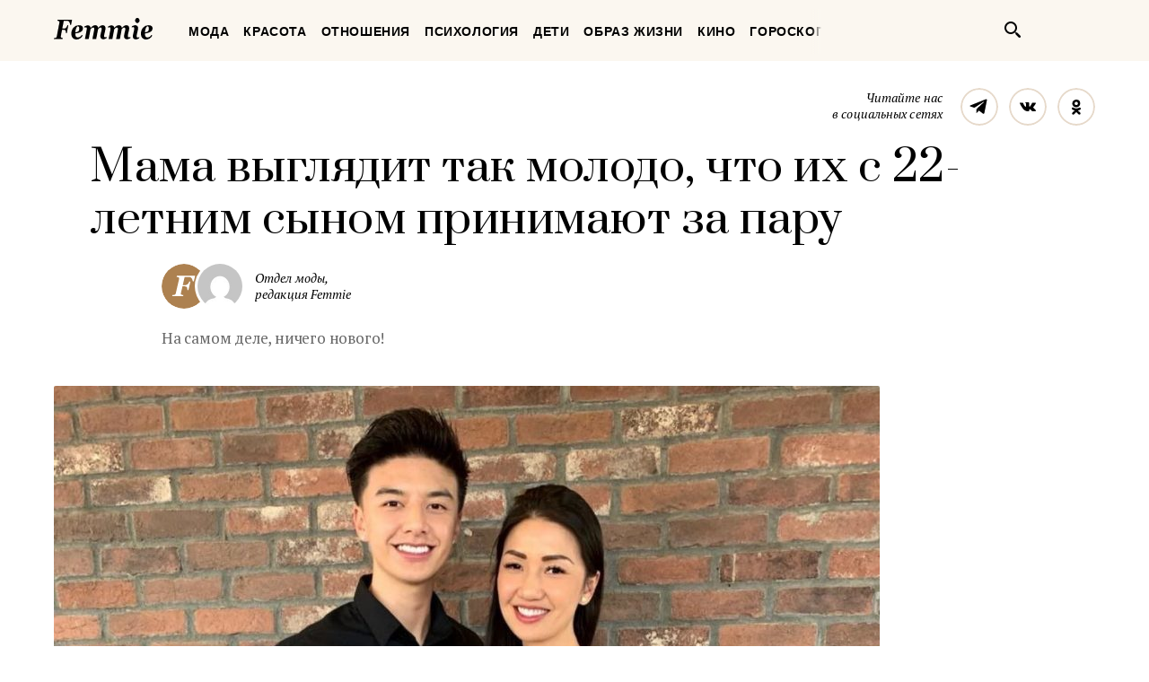

--- FILE ---
content_type: text/html; charset=UTF-8
request_url: https://femmie.ru/mama-vy-glyadit-tak-molodo-chto-ih-s-22-letnim-sy-nom-prinimayut-za-paru-254575/
body_size: 24026
content:
<!DOCTYPE html>
<html lang="ru">
    <head>
        <meta charset="UTF-8">
        <meta http-equiv="x-ua-compatible" content="ie=edge">
        <meta name="viewport" content="width=device-width, initial-scale=1">
        <link href="https://fonts.googleapis.com/css?family=PT+Serif:400,400i,700|Prata&amp;subset=cyrillic" rel="stylesheet" rel="preload">
        <link href="/wp-content/themes/Newspaper/css/style.css" rel="stylesheet" rel="preload">
        <title>Мама выглядит так молодо, что их с 22-летним сыном принимают за пару | Femmie</title>
        <meta property="og:locale" content="ru_RU" />
<meta property="og:type" content="article" />
<meta property="og:title" content="Мама выглядит так молодо, что их&nbsp;с&nbsp;22-летним сыном принимают за&nbsp;пару" />
<meta property="og:description" content="Джонатан Нгуен (США) однажды поделился в ***** фото со своей мамой. Тогда он даже не догадывался, чем обернется его поступок. Никто не поверил, что на снимке с Джонатаном его мама. Это не удивительно, ведь женщина выглядела ровесницей своего сына! Как же ей удалось так ловко обвести вокруг пальца старость? Сестра? Девушка? Мама! Когда 22-летний Джонатан добавил фото с мамой, друзья начали поздравлять его с успехом в личной жизни. О, у тебя появилась девушка? Такая красавица!, Мои поздравления, вы – замечательная пара, Это твоя младшая сестра? — поинтересовались в соцсетях. В ответ Джонатан написал, что на снимке рядом с ним не" />
<meta property="og:url" content="https://femmie.ru/mama-vy-glyadit-tak-molodo-chto-ih-s-22-letnim-sy-nom-prinimayut-za-paru-254575/" />
<meta property="og:site_name" content="Femmie" />
<meta property="article:publisher" content="https://www.facebook.com/femmieru/" />
<meta property="article:section" content="Дети" />
<meta property="article:published_time" content="2019-11-10T08:20:38+00:00" />
<meta property="article:modified_time" content="2019-11-10T02:52:13+00:00" />
<meta property="og:updated_time" content="2019-11-10T02:52:13+00:00" />
<meta property="fb:app_id" content="1588860948093305" />
<meta property="og:image" content="https://femmie.ru/wp-content/uploads/2019/11/bce415ee51139b7a01ae518a37886e53__1440x-1-e1572956660498.jpg" />
<meta property="og:image:width" content="1080" />
<meta property="og:image:height" content="543" />

<!-- All in One SEO Pack 2.7.2 by Michael Torbert of Semper Fi Web Design[467,566] -->
<meta name="description"  content="Джонатан Нгуен (США) однажды поделился в ***** фото со своей мамой. Тогда он даже не догадывался, чем обернется его поступок. Никто не поверил, что на снимке с" />

<meta name="keywords"  content="Дети" />

<link rel="canonical" href="https://femmie.ru/mama-vy-glyadit-tak-molodo-chto-ih-s-22-letnim-sy-nom-prinimayut-za-paru-254575/" />
<!-- /all in one seo pack -->
<link rel='dns-prefetch' href='//s.w.org' />
<link rel="alternate" type="application/rss+xml" title="Femmie &raquo; Лента" href="https://femmie.ru/feed/" />
<link rel="alternate" type="application/rss+xml" title="Femmie &raquo; Лента комментариев" href="https://femmie.ru/comments/feed/" />
<link rel='stylesheet' id='crifs-style-css'  href='https://femmie.ru/wp-content/plugins/cr_infinity_scroll/public/style.css?ver=0.2.0' type='text/css' media='all' />
<link rel='stylesheet' id='essb_theme_standard-css'  href='https://femmie.ru/wp-content/plugins/easy-social-share-buttons5/lib/modules/top-posts-widget/css/essb-theme-standard.min.css?ver=4.8.18' type='text/css' media='all' />
<link rel='stylesheet' id='essb-font-css'  href='https://femmie.ru/wp-content/plugins/easy-social-share-buttons5/lib/modules/top-posts-widget/css/essb-posts-font.css?ver=4.8.18' type='text/css' media='all' />
<link rel='stylesheet' id='easy-social-share-buttons-css'  href='https://femmie.ru/wp-content/plugins/easy-social-share-buttons5/assets/css/easy-social-share-buttons.min.css?ver=5.2.2' type='text/css' media='all' />
<script type='text/javascript' src='https://femmie.ru/wp-includes/js/jquery/jquery.js?ver=1.12.4'></script>
<script type='text/javascript' src='https://femmie.ru/wp-includes/js/jquery/jquery-migrate.min.js?ver=1.4.1'></script>
<script type='text/javascript'>
/* <![CDATA[ */
var ai_front = {"insertion_before":"BEFORE","insertion_after":"AFTER","insertion_prepend":"PREPEND CONTENT","insertion_append":"APPEND CONTENT","insertion_replace_content":"REPLACE CONTENT","insertion_replace_element":"REPLACE ELEMENT","cancel":"Cancel","use":"Use","add":"Add","parent":"Parent","cancel_element_selection":"Cancel element selection","select_parent_element":"Select parent element","css_selector":"CSS selector","use_current_selector":"Use current selector","element":"ELEMENT","path":"PATH","selector":"SELECTOR","visible":"VISIBLE","hidden":"HIDDEN"};
/* ]]> */
</script>
<script type='text/javascript' src='https://femmie.ru/wp-content/plugins/ad-inserter/includes/js/ai-jquery.js?ver=4.8.18+2.4.11'></script>
<script type='text/javascript'>
function ai_insert(insertion,selector,insertion_code){if(selector.indexOf(":eq")!=-1)var elements=jQuery(selector);else var elements=document.querySelectorAll(selector);Array.prototype.forEach.call(elements,function(element,index){var ai_debug=typeof ai_debugging!=="undefined";if(element.hasAttribute("id"))selector_string="#"+element.getAttribute("id");else if(element.hasAttribute("class"))selector_string="."+element.getAttribute("class").replace(new RegExp(" ","g"),".");else selector_string="";var template=
document.createElement("div");template.innerHTML=insertion_code;var ai_selector_counter=template.getElementsByClassName("ai-selector-counter")[0];if(ai_selector_counter!=null)ai_selector_counter.innerText=index+1;var ai_debug_name_ai_main=template.getElementsByClassName("ai-debug-name ai-main")[0];if(ai_debug_name_ai_main!=null){var insertion_name="";if(insertion=="before")insertion_name=ai_front.insertion_before;else if(insertion=="after")insertion_name=ai_front.insertion_after;else if(insertion==
"prepend")insertion_name=ai_front.insertion_prepend;else if(insertion=="append")insertion_name=ai_front.insertion_append;else if(insertion=="replace-content")insertion_name=ai_front.insertion_replace_content;else if(insertion=="replace-element")insertion_name=ai_front.insertion_replace_element;ai_debug_name_ai_main.innerText=insertion_name+" "+selector+" ("+element.tagName.toLowerCase()+selector_string+")"}var range=document.createRange();var fragment=range.createContextualFragment(template.innerHTML);
if(insertion=="before")element.parentNode.insertBefore(fragment,element);else if(insertion=="after")element.parentNode.insertBefore(fragment,element.nextSibling);else if(insertion=="prepend")element.insertBefore(fragment,element.firstChild);else if(insertion=="append")element.insertBefore(fragment,null);else if(insertion=="replace-content")element.innerHTML=template.innerHTML;else if(insertion=="replace-element"){element.parentNode.insertBefore(fragment,element);element.parentNode.removeChild(element)}if(ai_debug)console.log("AI INSERT",
insertion,selector,"("+element.tagName.toLowerCase()+selector_string+")")})}
function ai_insert_viewport(element){function hasClass(element,cls){if(element==null)return false;if(element.classList)return element.classList.contains(cls);else return(" "+element.className+" ").indexOf(" "+cls+" ")>-1}function addClass(element,cls){if(element==null)return;if(element.classList)element.classList.add(cls);else element.className+=" "+cls}function removeClass(element,cls){if(element==null)return;if(element.classList)element.classList.remove(cls);else element.className=element.className.replace(new RegExp("(^|\\b)"+
cls.split(" ").join("|")+"(\\b|$)","gi")," ")}var ai_debug=typeof ai_debugging!=="undefined";if(ai_debug)console.log("AI VIEWPORT INSERTION class:",element.getAttribute("class"));var visible=!!(element.offsetWidth||element.offsetHeight||element.getClientRects().length);var block=element.getAttribute("data-block");if(visible){var insertion_code=element.getAttribute("data-code");var insertion_type=element.getAttribute("data-insertion");var selector=element.getAttribute("data-selector");if(insertion_code!=
null)if(insertion_type!=null&&selector!=null){var selector_exists=document.querySelectorAll(selector).length;if(ai_debug)console.log("AI VIEWPORT VISIBLE: block",block,insertion_type,selector,selector_exists?"":"NOT FOUND");if(selector_exists){ai_insert(insertion_type,selector,b64d(insertion_code));removeClass(element,"ai-viewports")}}else{if(ai_debug)console.log("AI VIEWPORT VISIBLE: block",block);var range=document.createRange();var fragment=range.createContextualFragment(b64d(insertion_code));
element.parentNode.insertBefore(fragment,element.nextSibling);removeClass(element,"ai-viewports")}}else{if(ai_debug)console.log("AI VIEWPORT NOT VISIBLE: block",block);var debug_bar=element.previousElementSibling;if(hasClass(debug_bar,"ai-debug-bar")&&hasClass(debug_bar,"ai-debug-script")){removeClass(debug_bar,"ai-debug-script");addClass(debug_bar,"ai-debug-viewport-invisible")}removeClass(element,"ai-viewports")}}
function b64e(str){return btoa(encodeURIComponent(str).replace(/%([0-9A-F]{2})/g,function toSolidBytes(match,p1){return String.fromCharCode("0x"+p1)}))}function b64d(str){return decodeURIComponent(atob(str).split("").map(function(c){return"%"+("00"+c.charCodeAt(0).toString(16)).slice(-2)}).join(""))};
</script>
<link rel='https://api.w.org/' href='https://femmie.ru/wp-json/' />
<link rel="EditURI" type="application/rsd+xml" title="RSD" href="https://femmie.ru/xmlrpc.php?rsd" />
<link rel="wlwmanifest" type="application/wlwmanifest+xml" href="https://femmie.ru/wp-includes/wlwmanifest.xml" /> 
<link rel='prev' title='9 тонкостей поцелуев итальянок, которые обезоруживают мужчину' href='https://femmie.ru/9-tonkostej-potseluev-ital-yanok-kotory-e-obezoruzhivayut-muzhchinu-254651/' />
<link rel='next' title='7 вещей, которые не&nbsp;должна позволять полная женщина делать мужчине при ней' href='https://femmie.ru/7-veshhej-kotory-e-ne-dolzhna-pozvolyat-polnaya-zhenshhina-delat-muzhchine-pri-nej-254543/' />
<meta name="generator" content="WordPress 4.8.18" />
<link rel='shortlink' href='https://femmie.ru/?p=254575' />
<link rel="alternate" type="application/json+oembed" href="https://femmie.ru/wp-json/oembed/1.0/embed?url=https%3A%2F%2Ffemmie.ru%2Fmama-vy-glyadit-tak-molodo-chto-ih-s-22-letnim-sy-nom-prinimayut-za-paru-254575%2F" />
<link rel="alternate" type="text/xml+oembed" href="https://femmie.ru/wp-json/oembed/1.0/embed?url=https%3A%2F%2Ffemmie.ru%2Fmama-vy-glyadit-tak-molodo-chto-ih-s-22-letnim-sy-nom-prinimayut-za-paru-254575%2F&#038;format=xml" />
	<script type="application/ld+json"   >
	{ 
		"@context":"http:\/\/schema.org\/",
		"@graph":[
			{
				"@type":"BlogPosting",
				"@id":"https:\/\/femmie.ru\/mama-vy-glyadit-tak-molodo-chto-ih-s-22-letnim-sy-nom-prinimayut-za-paru-254575\/#BlogPosting",
				"mainEntityOfPage":"https:\/\/femmie.ru\/mama-vy-glyadit-tak-molodo-chto-ih-s-22-letnim-sy-nom-prinimayut-za-paru-254575\/",
				"headline":"\u041c\u0430\u043c\u0430 \u0432\u044b\u0433\u043b\u044f\u0434\u0438\u0442 \u0442\u0430\u043a \u043c\u043e\u043b\u043e\u0434\u043e, \u0447\u0442\u043e \u0438\u0445 \u0441 22-\u043b\u0435\u0442\u043d\u0438\u043c \u0441\u044b\u043d\u043e\u043c \u043f\u0440\u0438\u043d\u0438\u043c\u0430\u044e\u0442 \u0437\u0430 \u043f\u0430\u0440\u0443",
				"name":"\u041c\u0430\u043c\u0430 \u0432\u044b\u0433\u043b\u044f\u0434\u0438\u0442 \u0442\u0430\u043a \u043c\u043e\u043b\u043e\u0434\u043e, \u0447\u0442\u043e \u0438\u0445 \u0441 22-\u043b\u0435\u0442\u043d\u0438\u043c \u0441\u044b\u043d\u043e\u043c \u043f\u0440\u0438\u043d\u0438\u043c\u0430\u044e\u0442 \u0437\u0430 \u043f\u0430\u0440\u0443",
				"description":"\u041d\u0430 \u0441\u0430\u043c\u043e\u043c \u0434\u0435\u043b\u0435, \u043d\u0438\u0447\u0435\u0433\u043e \u043d\u043e\u0432\u043e\u0433\u043e!",
				"datePublished":"2019-11-10 08:20:38",
				"dateModified":"2019-11-10 02:52:13",
				"url":"https:\/\/femmie.ru\/mama-vy-glyadit-tak-molodo-chto-ih-s-22-letnim-sy-nom-prinimayut-za-paru-254575\/",
                                "articleBody": "Джонатан Нгуен (США) однажды поделился в ***** фото со своей мамой. Тогда он даже не догадывался, чем обернется его поступок. Никто не поверил, что на снимке с Джонатаном его мама. Это не удивительно, ведь женщина выглядела ровесницей своего сына! Как же ей удалось так ловко обвести вокруг пальца старость?Сестра? Девушка? Мама!Когда 22-летний Джонатан добавил фото с мамой, друзья начали поздравлять его с успехом в личной жизни.На самом деле, чтобы сохранить молодость и красоту, не нужно быть волшебницей. Достаточно вести здоровый образ жизни и, конечно же, иметь хорошие гены!",
								"image":{ 
					"@type":"ImageObject",
					"@id":"https:\/\/femmie.ru\/wp-content\/uploads\/2019\/11\/bce415ee51139b7a01ae518a37886e53__1440x-1-e1572956660498.jpg",
					"url":"https:\/\/femmie.ru\/wp-content\/uploads\/2019\/11\/bce415ee51139b7a01ae518a37886e53__1440x-1-e1572956660498.jpg",
					"height":543,
					"width":1080				},
				"author":{ 
					"@type":"Person",
					"@id":"https:\/\/femmie.ru\/author\/a_berezovikov\/#person",
					"name":"\u041e\u0442\u0434\u0435\u043b \u043c\u043e\u0434\u044b",
					"url":"https:\/\/femmie.ru\/author\/a_berezovikov\/",
					"image":{ 
						"@type":"ImageObject",
						"@id":"https:\/\/secure.gravatar.com\/avatar\/9527fb5f5ff26464d6466ee92ae3a40e?s=96&d=mm&r=g",
						"url":"https:\/\/secure.gravatar.com\/avatar\/9527fb5f5ff26464d6466ee92ae3a40e?s=96&d=mm&r=g",
						"height":96,
						"width":96
					}
				},
				"publisher":{ 
					"@type":"Organization",
					"@id":"https:\/\/femmie.ru\/\/#organization",
					"name":"Femmie",
					"logo":{ 
						"@type":"ImageObject",
						"url":"https:\/\/femmie.ru\/wp-content\/uploads\/2018\/01\/femmie-logo-retina.png",
						"width":600,
						"height":60
					}
				}
			},
			{ 
				"@type":"BreadcrumbList",
				"itemListElement":[ 
					{ 
						"@type":"ListItem",
						"position":1,
						"item":{ 
							"@id":"https:\/\/femmie.ru\/\"deti\"\/#breadcrumbitem",
							"name":"\u0414\u0435\u0442\u0438"						}
					}
									]
			}
		]
	}
	</script>
<meta property="fb:app_id" content="1588860948093305"/><style></style><script>
/* <![CDATA[ */
var ajax_tptn_tracker = {"ajax_url":"https://femmie.ru/","top_ten_id":"254575","top_ten_blog_id":"1","activate_counter":"11","tptn_rnd":"942052165"};
/* ]]> */
</script>
<!--[if lt IE 9]><script src="https://html5shim.googlecode.com/svn/trunk/html5.js"></script><![endif]-->
    		<style type="text/css">.recentcomments a{display:inline !important;padding:0 !important;margin:0 !important;}</style>
		<style type="text/css">.essb_displayed_sidebar_right, .essb_displayed_sidebar { display: none; -webkit-transition: all 0.5s; -moz-transition: all 0.5s;-ms-transition: all 0.5s;-o-transition: all 0.5s;transition: all 0.5s;}@media screen and (max-width: 750px) { .essb-mobile-sharebar, .essb-mobile-sharepoint, .essb-mobile-sharebottom, .essb-mobile-sharebottom .essb_links, .essb-mobile-sharebar-window .essb_links, .essb-mobile-sharepoint .essb_links { display: block; } }@media screen and (max-width: 750px) { .essb-mobile-sharebar .essb_native_buttons, .essb-mobile-sharepoint .essb_native_buttons, .essb-mobile-sharebottom .essb_native_buttons, .essb-mobile-sharebottom .essb_native_item, .essb-mobile-sharebar-window .essb_native_item, .essb-mobile-sharepoint .essb_native_item { display: none; } }@media screen and (min-width: 750px) { .essb-mobile-sharebar, .essb-mobile-sharepoint, .essb-mobile-sharebottom { display: none; } }</style>
<script type="text/javascript">var essb_settings = {"ajax_url":"https:\/\/femmie.ru\/wp-admin\/admin-ajax.php","essb3_nonce":"355edeefb4","essb3_plugin_url":"https:\/\/femmie.ru\/wp-content\/plugins\/easy-social-share-buttons5","essb3_stats":true,"essb3_ga":true,"essb3_ga_mode":"extended","blog_url":"https:\/\/femmie.ru\/","essb3_postfloat_stay":false,"post_id":254575,"sidebar_appear_pos":"10","sidebar_appear_unit":""};var essb_buttons_exist = !!document.getElementsByClassName("essb_links"); if(essb_buttons_exist == true) { document.addEventListener("DOMContentLoaded", function(event) { var ESSB_CACHE_URL = "https://femmie.ru/mama-vy-glyadit-tak-molodo-chto-ih-s-22-letnim-sy-nom-prinimayut-za-paru-254575/"; if(ESSB_CACHE_URL.indexOf("?") > -1) { ESSB_CACHE_URL += "&essb_counter_cache=rebuild"; } else { ESSB_CACHE_URL += "?essb_counter_cache=rebuild"; }; var xhr = new XMLHttpRequest(); /*xhr.open("GET",ESSB_CACHE_URL,true); xhr.send();*/ });}var essbis_settings = {"modules":{"settings":{"moduleHoverActive":1,"activeModules":["settings","buttons","hover"]},"buttons":{"pinterestImageDescription":["titleAttribute","altAttribute","postTitle","mediaLibraryDescription"],"networks":"pinterest"},"hover":{"imageSelector":".essbis-hover-container img","minImageHeight":100,"minImageWidth":100,"hoverPanelPosition":"top-left","theme":"flat-small","orientation":"horizontal","showOnHome":"1","showOnSingle":"1","showOnPage":"1","showOnBlog":"1","showOnLightbox":"1","alwaysVisible":false,"mobileOnClick":false,"networks":"pinterest"}},"twitteruser":"","fbapp":"","dontshow":"","buttonSets":[],"themes":[]};</script>
<!-- Dynamic Widgets by QURL - http://www.qurl.nl //-->
      <meta name="onesignal" content="wordpress-plugin"/>
          <link rel="manifest"
            href="https://femmie.ru/wp-content/plugins/onesignal-free-web-push-notifications/sdk_files/manifest.json.php?gcm_sender_id="/>
          <script src="https://cdn.onesignal.com/sdks/OneSignalSDK.js" async></script>    <script>

      window.OneSignal = window.OneSignal || [];

      OneSignal.push( function() {
        OneSignal.SERVICE_WORKER_UPDATER_PATH = "OneSignalSDKUpdaterWorker.js.php";
        OneSignal.SERVICE_WORKER_PATH = "OneSignalSDKWorker.js.php";
        OneSignal.SERVICE_WORKER_PARAM = { scope: '/' };

        OneSignal.setDefaultNotificationUrl("https://femmie.ru");
        var oneSignal_options = {};
        window._oneSignalInitOptions = oneSignal_options;

        oneSignal_options['wordpress'] = true;
oneSignal_options['appId'] = 'a325f815-def0-45fa-b63a-776b8e0b1a29';
oneSignal_options['autoRegister'] = true;
oneSignal_options['welcomeNotification'] = { };
oneSignal_options['welcomeNotification']['disable'] = true;
oneSignal_options['path'] = "https://femmie.ru/wp-content/plugins/onesignal-free-web-push-notifications/sdk_files/";
oneSignal_options['persistNotification'] = true;
oneSignal_options['promptOptions'] = { };
oneSignal_options['promptOptions']['actionMessage'] = 'Искусство быть женщиной в наших уведомлениях';
oneSignal_options['promptOptions']['exampleNotificationTitleDesktop'] = 'Это пример уведомления';
oneSignal_options['promptOptions']['exampleNotificationMessageDesktop'] = 'Уведомления появятся на вашем экране';
oneSignal_options['promptOptions']['exampleNotificationTitleMobile'] = 'Пример уведомления';
oneSignal_options['promptOptions']['exampleNotificationCaption'] = '(вы сможете отписаться в любое время)';
oneSignal_options['promptOptions']['acceptButtonText'] = 'РАЗРЕШИТЬ';
oneSignal_options['promptOptions']['cancelButtonText'] = 'Нет, спасибо';
oneSignal_options['promptOptions']['siteName'] = 'Femmie.ru';
oneSignal_options['promptOptions']['autoAcceptTitle'] = 'Нажмите &quot;Разрешить&quot;';
oneSignal_options['notifyButton'] = { };
oneSignal_options['notifyButton']['enable'] = true;
oneSignal_options['notifyButton']['position'] = 'bottom-left';
oneSignal_options['notifyButton']['theme'] = 'default';
oneSignal_options['notifyButton']['size'] = 'medium';
oneSignal_options['notifyButton']['prenotify'] = true;
oneSignal_options['notifyButton']['displayPredicate'] = function() {
              return OneSignal.isPushNotificationsEnabled()
                      .then(function(isPushEnabled) {
                          return !isPushEnabled;
                      });
            };
oneSignal_options['notifyButton']['showCredit'] = false;
oneSignal_options['notifyButton']['text'] = {};
oneSignal_options['notifyButton']['text']['message.prenotify'] = 'Нажмите, чтобы подписаться';
oneSignal_options['notifyButton']['text']['tip.state.unsubscribed'] = 'Подписаться на уведомления';
oneSignal_options['notifyButton']['text']['tip.state.subscribed'] = 'Вы уже подписаны';
oneSignal_options['notifyButton']['text']['tip.state.blocked'] = 'Вы отписались';
oneSignal_options['notifyButton']['text']['message.action.subscribed'] = 'Спасибо, что вы с нами';
oneSignal_options['notifyButton']['text']['message.action.resubscribed'] = 'Вы подписаны на уведомления';
oneSignal_options['notifyButton']['text']['message.action.unsubscribed'] = 'Вы не будете получать уведомления';
oneSignal_options['notifyButton']['text']['dialog.main.title'] = 'Настроить уведомления';
oneSignal_options['notifyButton']['text']['dialog.main.button.subscribe'] = 'ПОДПИСАТЬСЯ';
oneSignal_options['notifyButton']['text']['dialog.main.button.unsubscribe'] = 'Отписаться';
oneSignal_options['notifyButton']['text']['dialog.blocked.title'] = 'Разблокировать уведомления';
oneSignal_options['notifyButton']['text']['dialog.blocked.message'] = 'Следуйте инструкциям';
              oneSignal_options['autoRegister'] = false;
              OneSignal.showHttpPrompt();
              OneSignal.init(window._oneSignalInitOptions);
                    });

      function documentInitOneSignal() {
        var oneSignal_elements = document.getElementsByClassName("OneSignal-prompt");

        var oneSignalLinkClickHandler = function(event) { OneSignal.push(['registerForPushNotifications']); event.preventDefault(); };        for(var i = 0; i < oneSignal_elements.length; i++)
          oneSignal_elements[i].addEventListener('click', oneSignalLinkClickHandler, false);
      }

      if (document.readyState === 'complete') {
           documentInitOneSignal();
      }
      else {
           window.addEventListener("load", function(event){
               documentInitOneSignal();
          });
      }
    </script>


<!-- JS generated by theme -->

<script>
    
</script>

<meta name="p:domain_verify" content="5391086d3ce20be01dc4adfc969c991c"/>

<meta name="pmail-verification" content="82bd16deea711f226d7381c27311763d">

<meta name=“verify-admitad” content=“a80ade74c4" />

<script async type="text/javascript" src="//s.luxupcdnc.com/t/pb211146.js"></script>
<script async type="text/javascript" src="//s.luxupcdnc.com/t/common_402.js"></script>

<!-- Yandex.Metrika counter -->
<script type="text/javascript" >
   (function(m,e,t,r,i,k,a){m[i]=m[i]||function(){(m[i].a=m[i].a||[]).push(arguments)};
   m[i].l=1*new Date();k=e.createElement(t),a=e.getElementsByTagName(t)[0],k.async=1,k.src=r,a.parentNode.insertBefore(k,a)})
   (window, document, "script", "https://mc.yandex.ru/metrika/tag.js", "ym");

   ym(37208760, "init", {
        clickmap:true,
        trackLinks:true,
        accurateTrackBounce:true,
        webvisor:false
   });
</script>
<noscript><div><img src="https://mc.yandex.ru/watch/37208760" style="position:absolute; left:-9999px;" alt="" /></div></noscript>
<!-- /Yandex.Metrika counter -->

<meta name="yandex-verification" content="8aa76a13c42513da" />

<!-- Rating@Mail.ru counter -->
<script type="text/javascript">
var _tmr = window._tmr || (window._tmr = []);
_tmr.push({id: "3119939", type: "pageView", start: (new Date()).getTime()});
(function (d, w, id) {
  if (d.getElementById(id)) return;
  var ts = d.createElement("script"); ts.type = "text/javascript"; ts.async = true; ts.id = id;
  ts.src = "https://top-fwz1.mail.ru/js/code.js";
  var f = function () {var s = d.getElementsByTagName("script")[0]; s.parentNode.insertBefore(ts, s);};
  if (w.opera == "[object Opera]") { d.addEventListener("DOMContentLoaded", f, false); } else { f(); }
})(document, window, "topmailru-code");
</script><noscript><div>
<img src="https://top-fwz1.mail.ru/counter?id=3119939;js=na" style="border:0;position:absolute;left:-9999px;" alt="Top.Mail.Ru" />
</div></noscript>
<!-- //Rating@Mail.ru counter --><link rel="icon" href="https://femmie.ru/wp-content/uploads/2016/05/cropped-femmie-ico-32x32.jpg" sizes="32x32" />
<link rel="icon" href="https://femmie.ru/wp-content/uploads/2016/05/cropped-femmie-ico-192x192.jpg" sizes="192x192" />
<link rel="apple-touch-icon-precomposed" href="https://femmie.ru/wp-content/uploads/2016/05/cropped-femmie-ico-180x180.jpg" />
<meta name="msapplication-TileImage" content="https://femmie.ru/wp-content/uploads/2016/05/cropped-femmie-ico-270x270.jpg" />
<style type='text/css'>
.ai-viewport-3                { display: none !important;}
.ai-viewport-2                { display: none !important;}
.ai-viewport-1                { display: inherit !important;}
.ai-viewport-0                { display: none !important;}
@media (min-width: 768px) and (max-width: 979px) {
.ai-viewport-1                { display: none !important;}
.ai-viewport-2                { display: inherit !important;}
}
@media (max-width: 767px) {
.ai-viewport-1                { display: none !important;}
.ai-viewport-3                { display: inherit !important;}
}
</style>
<link rel="preload" as="script" href="https://static.nativerent.ru/js/codes/nativerent.v2.js" crossorigin>
<script src="https://static.nativerent.ru/js/codes/nativerent.v2.js" async crossorigin></script>
<script>(function(){(window.NRentCounter = window.NRentCounter || []).push({id:"5da9b9e49a889"})}())</script>

<meta name="p:domain_verify" content="fe7723f642daceb77c406b5e0cf098cf"/>
<meta name="google-site-verification" content="gcRM5sUlKerp3mS3jOeWXkvdMyMEkorqb5ixaNOH4t8" />

<script type="text/javascript">
var distribution = {
  A: 100,
  B: 0
};

var coinflip = function(distribution) {
	var number = Math.round(Math.random()*100);
  if (number <= distribution["A"])
  	return 'A';
  else
  	return 'B'
};

window.BUCKET = coinflip(distribution);
</script>

<script src="https://yandex.ru/ads/system/header-bidding.js" async></script>
<script>
    window.Ya || (window.Ya = {});
    window.yaContextCb = window.yaContextCb || [];
    window.Ya.adfoxCode || (window.Ya.adfoxCode = {});
    window.Ya.adfoxCode.hbCallbacks || (window.Ya.adfoxCode.hbCallbacks = []);
</script>
<script src="https://yandex.ru/ads/system/context.js" async></script>

<script>
    function renderAdFoxAd(adFoxConfig, adUnit) {
        window.Ya.adfoxCode.hbCallbacks.push(function () {
            window.Ya.headerBidding.pushAdUnits([adUnit]);
            window.yaContextCb.push(function () {
                window.Ya.adfoxCode.create(adFoxConfig);
            });
        });
    }

    function destroyAdFoxAd(adBlockId) {
        window.yaContextCb.push(() => {
            Ya.adfoxCode.destroy(adBlockId);
        });
    }

    function buildAdBlock(containerDivId, adBlockId) {
        let container = document.getElementById(containerDivId);

        let adBlock = document.createElement('div');
        adBlock.setAttribute('id', adBlockId);

        return container.insertAdjacentElement('afterbegin', adBlock);
    }
</script>

<script async src="https://cdn.skcrtxr.com/roxot-wrapper/js/roxot-manager.js?pid=f26ebaea-36dd-42a2-bcf2-8b4ef402be74"></script>
        <script async id="__clickio__safecontent__" data-sid="211146" type="text/javascript" src="//s.clickiocdn.com/t/safecontent.js"></script>
        <script async id="__clickio__safecontent__" data-sid="211146" type="text/javascript" src="//s.clickiocdn.com/t/safecontent.js"></script>
        <script async src="https://yastatic.net/pcode/adfox/header-bidding.js"></script>
        <script>
    	var adfoxBiddersMap = {
    	  "myTarget": "1171987",
          "betweenDigital": "1183726",
          "buzzoola": "1192937"
    	};
        var adUnits = [
            {
                "code": "adfox_157260412858631327",
                "bids": [
                        {
                            "bidder": "myTarget",
                            "params": {
                                    "placementId": "629553"
                            }
                        }
                    ]
            },
            {
                "codeType": "inpage",
                "code": "adfox_157523813302127722",
                "bids": [
                    {
                        "bidder": "betweenDigital",
                        "params": {
                            "placementId": "3462623"
                        }
                    },
                    {
                        "bidder": "buzzoola",
                        "params": {
                            "placementId": "745728"
                        }
                    }
                ]
            },
            {
            "code": "adfox_157797722574113439",
            "bids": [
                {
                    "bidder": "myTarget",
                    "params": {
                        "placementId": "677358"
                    }
                },
                {
                    "bidder": "betweenDigital",
                    "params": {
                        "placementId": "3686890"
                    }
                }
            ],
            "sizes": [
                [
                    300,
                    600
                ]
            ]
            }
        ];
        var userTimeout = 1000;
        window.YaHeaderBiddingSettings = {
            biddersMap: adfoxBiddersMap,
                adUnits: adUnits,
            timeout: userTimeout
        };
        </script>

        <script src="https://yastatic.net/pcode/adfox/loader.js" crossorigin="anonymous"></script>
        <style>

@font-face{font-family:"Font Awesome 5 Brands";font-style:normal;font-weight:normal; font-display: swap; src:url(/wp-content/plugins/posts-like-dislike/css/fontawesome/webfonts/fa-brands-400.eot);src:url(/wp-content/plugins/posts-like-dislike/css/fontawesome/webfonts/fa-brands-400.eot?#iefix) format("embedded-opentype"),url(/wp-content/plugins/posts-like-dislike/css/fontawesome/webfonts/fa-brands-400.woff2) format("woff2"),url(/wp-content/plugins/posts-like-dislike/css/fontawesome/webfonts/fa-brands-400.woff) format("woff"),url(/wp-content/plugins/posts-like-dislike/css/fontawesome/webfonts/fa-brands-400.ttf) format("truetype"),url(/wp-content/plugins/posts-like-dislike/css/fontawesome/webfonts/fa-brands-400.svg#fontawesome) format("svg")}.fab{font-family:"Font Awesome 5 Brands"}@font-face{font-family:"Font Awesome 5 Free";font-style:normal;font-weight:400;src:url(/wp-content/plugins/posts-like-dislike/css/fontawesome/webfonts/fa-regular-400.eot);src:url(/wp-content/plugins/posts-like-dislike/css/fontawesome/webfonts/fa-regular-400.eot?#iefix) format("embedded-opentype"),url(/wp-content/plugins/posts-like-dislike/css/fontawesome/webfonts/webfonts/fa-regular-400.woff2) format("woff2"),url(/wp-content/plugins/posts-like-dislike/css/fontawesome/webfonts/fa-regular-400.woff) format("woff"),url(/wp-content/plugins/posts-like-dislike/css/fontawesome/webfonts/fa-regular-400.ttf) format("truetype"),url(/wp-content/plugins/posts-like-dislike/css/fontawesome/webfonts/fa-regular-400.svg#fontawesome) format("svg")}.far{font-weight:400}@font-face{font-family:"Font Awesome 5 Free";font-style:normal;font-weight:900;src:url(/wp-content/plugins/posts-like-dislike/css/fontawesome/webfonts/fa-solid-900.eot);src:url(/wp-content/plugins/posts-like-dislike/css/fontawesome/webfonts/fa-solid-900.eot?#iefix) format("embedded-opentype"),url(/wp-content/plugins/posts-like-dislike/css/fontawesome/webfonts/fa-solid-900.woff2) format("woff2"),url(/wp-content/plugins/posts-like-dislike/css/fontawesome/webfonts/fa-solid-900.woff) format("woff"),url(/wp-content/plugins/posts-like-dislike/css/fontawesome/webfonts/fa-solid-900.ttf) format("truetype"),url(/wp-content/plugins/posts-like-dislike/css/fontawesome/webfonts/fa-solid-900.svg#fontawesome) format("svg")}

          .fa,.fab,.fal,.far,.fas {
    -moz-osx-font-smoothing: grayscale;
    -webkit-font-smoothing: antialiased;
    display: inline-block;
    font-style: normal;
    font-variant: normal;
    text-rendering: auto;
    line-height: 1
}

.fa, .fas {
    font-weight: 900;
}

.fa, .far, .fas {
    font-family: "Font Awesome 5 Free";
}

.fa-thumbs-up:before {
    content: "\f164";
}

.fa-thumbs-down:before {
    content: "\f165";
}

.pld-like-dislike-wrap {
    display: inline-block;
    margin-bottom:20px;
}
.pld-common-wrap {
    display: inline-block;
    min-width: 50px;
}
.pld-common-wrap > a.pld-like-dislike-trigger {
    text-decoration: none;
    box-shadow: 0 0 0 !important;
    border-bottom: 0;
}
.pld-count-wrap {
    margin-left: 5px;
}
.pld-share-wrap {
    display: inline-block;
    margin-left: 50px;
}
.pld-share-wrap a {
    box-shadow: 0 0 0 !important;
    margin: 0 10px;
    border:1px solid #fff;
}
a.pld-facebook {
    background: #3b5998 !important;
    color: #fff !important;
    display: inline-block;
    text-align: center;
    padding: 5px 10px;
}
a.pld-twitter {
    background: #55acee !important;
    color: #fff !important;
    display: inline-block;
    text-align: center;
    padding: 5px 7px;
}
a.pld-facebook:hover {
    background: #fff !important;
    color: #3b5998 !important;
    border: 1px solid;
}
a.pld-twitter:hover {
    background: #fff !important;
    color: #55acee !important;
    border: 1px solid;
}
.pld-like-dislike-wrap br{display:none;}
.pld-like-dislike-wrap p{display:none;}
.pld-like-dislike-wrap.pld-template-3 {
    margin-bottom: 20px;
}
.pld-like-dislike-wrap .pld-common-wrap {
    margin-right: 10px;
}
.pld-like-dislike-wrap.pld-custom img {
    max-width: 30px;
    display: inline-block;
    vertical-align: top;
}
</style>
<style>.embed-container { position: relative; padding-bottom: 56.25%; height: 0; overflow: hidden; max-width: 100%; } .embed-container iframe, .embed-container object, .embed-container embed { position: absolute; top: 0; left: 0; width: 100%; height: 100%; }</style>
    </head>

<body>

    <div id="fb-root"></div>
    <script>(function(d, s, id) {
    var js, fjs = d.getElementsByTagName(s)[0];
    if (d.getElementById(id)) return;
    js = d.createElement(s); js.id = id;
    js.src = "//connect.facebook.net/ru_RU/sdk.js#xfbml=1&version=v3.0&appId=1588860948093305";
    //fjs.parentNode.insertBefore(js, fjs);
    }(document, 'script', 'facebook-jssdk'));</script>
    <input id="menu-state" class="visuallyhidden" type="checkbox" style="display: none;">
    <div class="page">
        <div class="page__head">
            <!-- шапка -->
            <div class="header">
                <div class="header__wrap container">
                    <div class="header__emblem">
                        <a class="logo" href="/">
                            Femmie
                        </a>
                    </div>
                    <div class="header__begin">
                        <!-- <a class="button button--neutral" href="#">Написать</a> -->
                    </div>
                    <div class="header__search">
                        <a class="search-button" href="#">
                            Поиск
                        </a>
                    </div>
                    <div class="header__user">
                        <!-- или:
                            <a class="button button--text-alike" href="#">Войти</a>
                        <!-- или: -->
                        <!-- <a class="avatar avatar--interactive" href="#">
                            <img class="avatar__image"
                                    srcset="../temp/avatar-a-44x44@2x.jpg 2x"
                                    src="../temp/avatar-a-44x44.jpg"
                                    width="44"
                                    height="44"
                                    alt=""
                            >
                        </a> -->
                        <!--/или -->
                    </div>
                    <label class="header__burger" for="menu-state">
                        Показать меню
                    </label>
                </div>
            </div>
            <!-- шапка -->
        </div>
    <div class="page__navigation">
        <nav class="nav">
        <div class="nav__wrap container">
            <div class="nav__menu">
            <a class="nav__item " href="https://femmie.ru/category/moda/">Мода</a></li>
<a class="nav__item " href="https://femmie.ru/category/krasota/">Красота</a></li>
<a class="nav__item " href="https://femmie.ru/category/otnosheniya/">Отношения</a></li>
<a class="nav__item " href="https://femmie.ru/category/psihologiya/">Психология</a></li>
<a class="nav__item " href="https://femmie.ru/category/deti/">Дети</a></li>
<a class="nav__item " href="https://femmie.ru/category/obraz-zhizni/">Образ жизни</a></li>
<a class="nav__item " href="https://femmie.ru/category/kino/">Кино</a></li>
<a class="nav__item " href="https://femmie.ru/category/goroskop/">Гороскоп</a></li>
<a class="nav__item " href="https://femmie.ru/contacts/">Контакты</a></li>
            </div>
            <label class="nav__burger" for="menu-state">
                Показать меню
            </label>
            </div>
        </nav>
            <!--/Навигация -->
    </div>
<div class="page__body">
    <div class="article-page">
    <!-- Статья -->
     <article class="article">
        <div class="article__wrap container">
            <div class="article__sub-head">
                <div class="article__navigation breadcrumbs">
                </div>
                <div class="article__subscribe media">
                    <b class="media__heading">
                        Читайте нас в&nbsp;социальных сетях
                    </b>
                    <div class="media__list">
                        <a class="media__item net net--telegram" href="https://t.me/femmie_ru" target="_blank">Телеграм</a>
                        <!-- <a class="media__item net net--facebook" href="https://www.facebook.com/femmieru/" target="_blank">Facebook</a> -->
                        <a class="media__item net net--vk" href="https://vk.com/femmie" target="_blank">Вконтакте</a>
                        <a class="media__item net net--odnoklassniki" href="https://ok.ru/femmie" target="_blank">Одноклассники</a>
                    </div>
                </div>
            </div>
            <header class="article__head">
                <h1 class="article__heading title title--higher-importance">
                    Мама выглядит так молодо, что их&nbsp;с&nbsp;22-летним сыном принимают за&nbsp;пару
                </h1>
                <div class="article__summary">
                    <div class="article__team">
                        <!-- в случае с колумнистом тут иное -->
                        <span class="article__contributor">
                            <a class="avatar avatar--interactive" href="#">
                             <img class="avatar__image" src="https://femmie.ru/svg/avatar-femmie.svg" width="50" height="50" alt="">
                            </a>
                        </span>
                        <span class="article__contributor">
                            <a class="avatar avatar--interactive" href="#">
                                <img class="avatar__image"
                                     src="https://secure.gravatar.com/avatar/9527fb5f5ff26464d6466ee92ae3a40e?s=96&amp;d=mm&amp;r=g"
                                     width="50"
                                     height="50"
                                     alt=""
                                >
                            </a>
                        </span>
                        <div class="article__roles">
                            Отдел моды,<br> редакция Femmie
                        </div>
                        <!--/иное -->
                    </div>
                    <div class="article__info">
                    </div>
                </div>

                    <p class="article__headline">
                        На самом деле, ничего нового!
                    </p>

            </header>
                <figure class="article__preview">
                    <picture class="attachment-post_featured_default size-post_featured_default wp-post-picture">
<source srcset="https://femmie.ru/wp-content/uploads/2019/11/bce415ee51139b7a01ae518a37886e53__1440x-1-e1572956660498-920x463.jpg" media="(min-width: 1200px)">
<source srcset="https://femmie.ru/wp-content/uploads/2019/11/bce415ee51139b7a01ae518a37886e53__1440x-1-e1572956660498-640x322.jpg" media="(min-width: 920px) and (max-width: 1199px)">
<source srcset="https://femmie.ru/wp-content/uploads/2019/11/bce415ee51139b7a01ae518a37886e53__1440x-1-e1572956660498-768x386.jpg" media="(min-width: 620px) and (max-width: 919px)">
<img srcset="https://femmie.ru/wp-content/uploads/2019/11/bce415ee51139b7a01ae518a37886e53__1440x-1-e1572956660498-420x211.jpg, https://femmie.ru/wp-content/uploads/2019/11/bce415ee51139b7a01ae518a37886e53__1440x-1-e1572956660498-840x422.jpg 2x" src="https://femmie.ru/wp-content/uploads/2019/11/bce415ee51139b7a01ae518a37886e53__1440x-1-e1572956660498-420x211.jpg" alt="" width="420" height="232" class="entry__pic">
</picture>
                    <figcaption class="article__featured-pic-credits">
                    @jhnguyeners
                    </figcaption>
                </figure>

                <!-- temp -->
                <!--/temp -->

            <div class="article__body">
                <div class="article__content">
                    <div class="wysiwyg">
                        <div class="essb_links essb_displayed_top essb_share essb_template_bold-retina essb_808188203 essb_width_flex essb_links_center print-no" id="essb_displayed_top_808188203" data-essb-postid="254575" data-essb-position="top" data-essb-button-style="icon" data-essb-template="bold-retina" data-essb-counter-pos="hidden" data-essb-url="https://femmie.ru/mama-vy-glyadit-tak-molodo-chto-ih-s-22-letnim-sy-nom-prinimayut-za-paru-254575/?" data-essb-twitter-url="https://femmie.ru/mama-vy-glyadit-tak-molodo-chto-ih-s-22-letnim-sy-nom-prinimayut-za-paru-254575/?utm_source=twitter%26utm_medium=share-button%26utm_campaign=" data-essb-instance="808188203">
<ul class="essb_links_list essb_force_hide_name essb_force_hide">
<li class="essb_item essb_link_ok nolightbox"> <a href="http://www.odnoklassniki.ru/dk?st.cmd=addShare&#038;st.s=1&#038;st._surl=https://femmie.ru/mama-vy-glyadit-tak-molodo-chto-ih-s-22-letnim-sy-nom-prinimayut-za-paru-254575/?utm_source=ok%26utm_medium=share-button%26utm_campaign=%D0%9C%D0%B0%D0%BC%D0%B0_%D0%B2%D1%8B%D0%B3%D0%BB%D1%8F%D0%B4%D0%B8%D1%82_%D1%82%D0%B0%D0%BA_%D0%BC%D0%BE%D0%BB%D0%BE%D0%B4%D0%BE%2C_%D1%87%D1%82%D0%BE_%D0%B8%D1%85_%D1%81_22-%D0%BB%D0%B5%D1%82%D0%BD%D0%B8%D0%BC_%D1%81%D1%8B%D0%BD%D0%BE%D0%BC_%D0%BF%D1%80%D0%B8%D0%BD%D0%B8%D0%BC%D0%B0%D1%8E%D1%82_%D0%B7%D0%B0_%D0%BF%D0%B0%D1%80%D1%83" title="" onclick="essb.window(&#39;http://www.odnoklassniki.ru/dk?st.cmd=addShare&#038;st.s=1&#038;st._surl=https://femmie.ru/mama-vy-glyadit-tak-molodo-chto-ih-s-22-letnim-sy-nom-prinimayut-za-paru-254575/?utm_source=ok%26utm_medium=share-button%26utm_campaign=%D0%9C%D0%B0%D0%BC%D0%B0_%D0%B2%D1%8B%D0%B3%D0%BB%D1%8F%D0%B4%D0%B8%D1%82_%D1%82%D0%B0%D0%BA_%D0%BC%D0%BE%D0%BB%D0%BE%D0%B4%D0%BE%2C_%D1%87%D1%82%D0%BE_%D0%B8%D1%85_%D1%81_22-%D0%BB%D0%B5%D1%82%D0%BD%D0%B8%D0%BC_%D1%81%D1%8B%D0%BD%D0%BE%D0%BC_%D0%BF%D1%80%D0%B8%D0%BD%D0%B8%D0%BC%D0%B0%D1%8E%D1%82_%D0%B7%D0%B0_%D0%BF%D0%B0%D1%80%D1%83&#39;,&#39;ok&#39;,&#39;808188203&#39;); return false;" target="_blank" rel="nofollow" ><span class="essb_icon essb_icon_ok"></span><span class="essb_network_name essb_noname"></span></a></li>
<li class="essb_item essb_link_vk nolightbox"> <a href="http://vkontakte.ru/share.php?url=https://femmie.ru/mama-vy-glyadit-tak-molodo-chto-ih-s-22-letnim-sy-nom-prinimayut-za-paru-254575/?utm_source=vk%26utm_medium=share-button%26utm_campaign=%D0%9C%D0%B0%D0%BC%D0%B0_%D0%B2%D1%8B%D0%B3%D0%BB%D1%8F%D0%B4%D0%B8%D1%82_%D1%82%D0%B0%D0%BA_%D0%BC%D0%BE%D0%BB%D0%BE%D0%B4%D0%BE%2C_%D1%87%D1%82%D0%BE_%D0%B8%D1%85_%D1%81_22-%D0%BB%D0%B5%D1%82%D0%BD%D0%B8%D0%BC_%D1%81%D1%8B%D0%BD%D0%BE%D0%BC_%D0%BF%D1%80%D0%B8%D0%BD%D0%B8%D0%BC%D0%B0%D1%8E%D1%82_%D0%B7%D0%B0_%D0%BF%D0%B0%D1%80%D1%83" title="" onclick="essb.window(&#39;http://vkontakte.ru/share.php?url=https://femmie.ru/mama-vy-glyadit-tak-molodo-chto-ih-s-22-letnim-sy-nom-prinimayut-za-paru-254575/?utm_source=vk%26utm_medium=share-button%26utm_campaign=%D0%9C%D0%B0%D0%BC%D0%B0_%D0%B2%D1%8B%D0%B3%D0%BB%D1%8F%D0%B4%D0%B8%D1%82_%D1%82%D0%B0%D0%BA_%D0%BC%D0%BE%D0%BB%D0%BE%D0%B4%D0%BE%2C_%D1%87%D1%82%D0%BE_%D0%B8%D1%85_%D1%81_22-%D0%BB%D0%B5%D1%82%D0%BD%D0%B8%D0%BC_%D1%81%D1%8B%D0%BD%D0%BE%D0%BC_%D0%BF%D1%80%D0%B8%D0%BD%D0%B8%D0%BC%D0%B0%D1%8E%D1%82_%D0%B7%D0%B0_%D0%BF%D0%B0%D1%80%D1%83&#39;,&#39;vk&#39;,&#39;808188203&#39;); return false;" target="_blank" rel="nofollow" ><span class="essb_icon essb_icon_vk"></span><span class="essb_network_name essb_noname"></span></a></li>
</ul>
</div>
<div class='ai-viewports ai-viewport-3' data-code='[base64]/0L7Qt9C00L3QviDQstC+0LfQstGA0LDRidCw0YLRjNGB0Y8g0L3QsNC30LDQtCwg0YfRgtC+0LHRiyDQstGB0ZEg0L/RgNCw0LLQuNC70YzQvdC+INC90LDRh9Cw0YLRjCwg0L3QviDQtdGJ0ZEg0L3QtSDQv9C+0LfQtNC90L4g0YPRgdGC0YDQtdC80LjRgtGM0YHRjyDQstC/0LXRgNGR0LQsINGH0YLQvtCx0Ysg0LLRgdGRINC/[base64]' data-block='34'></div>
<script>var ai_script = document.getElementsByClassName ('ai-viewports'); ai_insert_viewport (ai_script [ai_script.length - 1]);</script>
<p><input type="hidden" value="" data-essbisPostContainer="" data-essbisPostUrl="https://femmie.ru/mama-vy-glyadit-tak-molodo-chto-ih-s-22-letnim-sy-nom-prinimayut-za-paru-254575/" data-essbisPostTitle="Мама выглядит так молодо, что их&nbsp;с&nbsp;22-летним сыном принимают за&nbsp;пару" data-essbisHoverContainer=""><a href="https://www.*****.com/jhnguyeners/" target="_blank" rel="noopener">Джонатан Нгуен</a> (США) однажды поделился в ***** фото со своей мамой. Тогда он даже не догадывался, чем обернется его поступок. Никто не поверил, что на снимке с Джонатаном его мама. Это не удивительно, ведь женщина выглядела ровесницей своего сына! Как же ей удалось так ловко обвести вокруг пальца старость?</p><div class='code-block code-block-85' style='margin: 8px 0; clear: both;'>
<div id="NRent-5da9b9e49a889-5"></div>
<script>(function(){(window.NRentManager = window.NRentManager || []).push({renderTo:"NRent-5da9b9e49a889-5",position:"popupTeaser",settings:{"mobile":["teaser","fullscreen"],"desktop":["teaser"]}})}())</script>
</div>
<div class='ai-viewports ai-viewport-2 ai-viewport-3' data-code='[base64]' data-block='6'></div>
<script>var ai_script = document.getElementsByClassName ('ai-viewports'); ai_insert_viewport (ai_script [ai_script.length - 1]);</script>
<div class='code-block code-block-1' style='margin: 30px auto; text-align: center; display: block; clear: both;'>
<script>ym(37208760,'reachGoal','after 1st D')</script>

<!-- Yandex.RTB R-A-330728-21 -->
<div id="yandex_rtb_R-A-330728-21"></div>
<script>
window.yaContextCb.push(() => {
    Ya.Context.AdvManager.render({
        "blockId": "R-A-330728-21",
        "renderTo": "yandex_rtb_R-A-330728-21"
    })
})
</script>

<div id="NRent-5da9b9e49a889-2"></div>
<script>(function(){(window.NRentManager = window.NRentManager || []).push({renderTo:"NRent-5da9b9e49a889-2",position:"horizontalTop"})}())</script>
</div>

<h3>Сестра? Девушка? Мама!</h3>
<p>Когда 22-летний Джонатан добавил фото с мамой, друзья начали поздравлять его с успехом в личной жизни.</p>
<figure class="figure">
<div class="figure__outer">
<div class="figure__widget"><picture class="attachment-full size-full wp-post-picture"><source srcset="https://femmie.ru/wp-content/uploads/2019/11/bce415ee51139b7a01ae518a37886e53__1440x-680x850.jpg" media="(min-width: 1200px)"><source srcset="https://femmie.ru/wp-content/uploads/2019/11/bce415ee51139b7a01ae518a37886e53__1440x-520x650.jpg" media="(min-width: 920px) and (max-width: 1199px)"><source srcset="https://femmie.ru/wp-content/uploads/2019/11/bce415ee51139b7a01ae518a37886e53__1440x-768x960.jpg" media="(min-width: 620px) and (max-width: 919px)"><img srcset="https://femmie.ru/wp-content/uploads/2019/11/bce415ee51139b7a01ae518a37886e53__1440x-420x525.jpg" src="https://femmie.ru/wp-content/uploads/2019/11/bce415ee51139b7a01ae518a37886e53__1440x-420x525.jpg" alt="" width="420" height="494" class="image">
</picture></div>
</div><figcaption class="figure__caption">
<div class="figure__credits"> @jhnguyeners</div>
</figcaption></figure>
<blockquote><p>О, у тебя появилась девушка? Такая красавица!, Мои поздравления, вы – замечательная пара, Это твоя младшая сестра? — поинтересовались в соцсетях.</p></blockquote>
<p>В ответ Джонатан написал, что на снимке рядом с ним не сестра, и не девушка, а мама. Бурная реакция подписчиков не заставила себя ждать — многие не верили Джонатану, другие же умоляли рассказать им секреты молодости этой невероятной женщины.</p><div class='code-block code-block-7 ai-viewport-2 ai-viewport-3' style='margin: 30px auto; text-align: center; display: block; clear: both;'>
<!-- Yandex.RTB R-A-330728-19 -->
<div id="yandex_rtb_R-A-330728-19"></div>
<script type="text/javascript">
    (function(w, d, n, s, t) {
        w[n] = w[n] || [];
        w[n].push(function() {
            Ya.Context.AdvManager.render({
                blockId: "R-A-330728-19",
                renderTo: "yandex_rtb_R-A-330728-19",
                async: true
            });
        });
        t = d.getElementsByTagName("script")[0];
        s = d.createElement("script");
        s.type = "text/javascript";
        s.src = "//an.yandex.ru/system/context.js";
        s.async = true;
        t.parentNode.insertBefore(s, t);
    })(this, this.document, "yandexContextAsyncCallbacks");
</script>
<script>ym(37208760,'reachGoal','after5th_M')</script>

<div id="NRent-5da9b9e49a889-3"></div>
<script>(function(){(window.NRentManager = window.NRentManager || []).push({renderTo:"NRent-5da9b9e49a889-3",position:"horizontalMiddle"})}())</script>
</div>
<div class='code-block code-block-3 ai-viewport-1' style='margin: 30px auto; text-align: center; display: block; clear: both;'>
<div class="roxot-dynamic incontent-after8-desktop" data-settings-function="placementOneSettings" >
</div>
<script>
    window.placementOneSettings = function (divId, placementId) {

    let parentEssb = jQuery("#"+divId).closest(".article__body").find("[data-essb-postid]");
    let postId = parentEssb.attr('data-essb-postid');

    return {
      customKeyValues: {
        postId: postId
      }
    }
  }
</script>

<div id="NRent-5da9b9e49a889-3"></div>
<script>(function(){(window.NRentManager = window.NRentManager || []).push({renderTo:"NRent-5da9b9e49a889-3",position:"horizontalMiddle"})}())</script>
</div>

<blockquote><p>Я не ожидал, что снимок с мамой вызовет подобный резонанс — признался американец.</p></blockquote>
<p><img class="wp-image-257140" src="https://femmie.ru/wp-content/uploads/2019/11/40063272_286255005310358_8671813556962442850_n.jpg" alt="" width="600" height="600" srcset="https://femmie.ru/wp-content/uploads/2019/11/40063272_286255005310358_8671813556962442850_n.jpg 1080w, https://femmie.ru/wp-content/uploads/2019/11/40063272_286255005310358_8671813556962442850_n-700x700.jpg 700w, https://femmie.ru/wp-content/uploads/2019/11/40063272_286255005310358_8671813556962442850_n-768x768.jpg 768w, https://femmie.ru/wp-content/uploads/2019/11/40063272_286255005310358_8671813556962442850_n-1024x1024.jpg 1024w, https://femmie.ru/wp-content/uploads/2019/11/40063272_286255005310358_8671813556962442850_n-696x696.jpg 696w, https://femmie.ru/wp-content/uploads/2019/11/40063272_286255005310358_8671813556962442850_n-1068x1068.jpg 1068w, https://femmie.ru/wp-content/uploads/2019/11/40063272_286255005310358_8671813556962442850_n-420x420.jpg 420w, https://femmie.ru/wp-content/uploads/2019/11/40063272_286255005310358_8671813556962442850_n-150x150.jpg 150w" sizes="(max-width: 600px) 100vw, 600px" /> @jhnguyeners</p>
<p>Джонатан рассказал, что его маме уже за 40. А секрет ее безупречной внешности в том, что она каждый день занимается спортом, правильно ухаживает за кожей и придерживается кето-диеты. Вот, пожалуй, и все.</p><div class='ai-viewports ai-viewport-2 ai-viewport-3' data-code='[base64]' data-block='8'></div>
<script>var ai_script = document.getElementsByClassName ('ai-viewports'); ai_insert_viewport (ai_script [ai_script.length - 1]);</script>
<div class='code-block code-block-4 ai-viewport-1' style='margin: 30px auto; text-align: center; display: block; clear: both;'>
<div class="roxot-dynamic incontent-after8-desktop" data-settings-function="placementOneSettings" >
</div>
<script>
    window.placementOneSettings = function (divId, placementId) {

    let parentEssb = jQuery("#"+divId).closest(".article__body").find("[data-essb-postid]");
    let postId = parentEssb.attr('data-essb-postid');

    return {
      customKeyValues: {
        postId: postId
      }
    }
  }
</script></div>

<figure class="figure">
<div class="figure__outer">
<div class="figure__widget"><picture class="attachment-full size-full wp-post-picture"><source srcset="https://femmie.ru/wp-content/uploads/2019/11/98d2bd4f1334963916b660c955861b8f__980x-680x745.jpg" media="(min-width: 1200px)"><source srcset="https://femmie.ru/wp-content/uploads/2019/11/98d2bd4f1334963916b660c955861b8f__980x-520x570.jpg" media="(min-width: 920px) and (max-width: 1199px)"><source srcset="https://femmie.ru/wp-content/uploads/2019/11/98d2bd4f1334963916b660c955861b8f__980x-768x842.jpg" media="(min-width: 620px) and (max-width: 919px)"><img srcset="https://femmie.ru/wp-content/uploads/2019/11/98d2bd4f1334963916b660c955861b8f__980x-420x460.jpg" src="https://femmie.ru/wp-content/uploads/2019/11/98d2bd4f1334963916b660c955861b8f__980x-420x460.jpg" alt="" width="420" height="494" class="image">
</picture></div>
</div><figcaption class="figure__caption">
<div class="figure__credits"> @jhnguyeners</div>
</figcaption></figure>
<blockquote><p>Это, конечно, круто, когда твоя мама выглядит, как молодая девушка. Но ровно до тех пор, пока не узнаешь, что кто-то из твоих друзей положил на нее глаз — шутит Джонатан.</p></blockquote>
<p>Впрочем, в соцсетях не очень-то верят, что секрет молодости мамы Джонатана заключается лишь в диете и спорте.</p><div class='ai-viewports ai-viewport-2 ai-viewport-3' data-code='[base64]' data-block='12'></div>
<script>var ai_script = document.getElementsByClassName ('ai-viewports'); ai_insert_viewport (ai_script [ai_script.length - 1]);</script>
<div class='code-block code-block-11 ai-viewport-1' style='margin: 30px 0 30px 30px; float: right;'>
<div class="roxot-dynamic dynamic-incontent-after11"  data-settings-function="placementOneSettings" >
</div>
<script>
    window.placementOneSettings = function (divId, placementId) {

    let parentEssb = jQuery("#"+divId).closest(".article__body").find("[data-essb-postid]");
    let postId = parentEssb.attr('data-essb-postid');

    return {
      customKeyValues: {
        postId: postId
      }
    }
  }
</script></div>

<blockquote><p>Мы тоже хотим всегда оставаться такими же юными и прекрасными, как вы. Подскажите, как это сделать?</p>
<p>Нет, это просто нереально так выглядеть в 40 лет. Здесь точно не обошлось без магии — пишут в соцсетях.</p></blockquote>
<figure class="figure">
<div class="figure__outer">
<div class="figure__widget"><picture class="attachment-full size-full wp-post-picture"><source srcset="https://femmie.ru/wp-content/uploads/2019/11/60976822_361536451167531_8108093542136146976_n-680x849.jpg" media="(min-width: 1200px)"><source srcset="https://femmie.ru/wp-content/uploads/2019/11/60976822_361536451167531_8108093542136146976_n-520x650.jpg" media="(min-width: 920px) and (max-width: 1199px)"><source srcset="https://femmie.ru/wp-content/uploads/2019/11/60976822_361536451167531_8108093542136146976_n-768x959.jpg" media="(min-width: 620px) and (max-width: 919px)"><img srcset="https://femmie.ru/wp-content/uploads/2019/11/60976822_361536451167531_8108093542136146976_n-420x525.jpg" src="https://femmie.ru/wp-content/uploads/2019/11/60976822_361536451167531_8108093542136146976_n-420x525.jpg" alt="" width="420" height="494" class="image">
</picture></div>
</div><figcaption class="figure__caption">
<div class="figure__credits"> @jhnguyeners</div>
</figcaption></figure>
<p>На самом деле, чтобы сохранить молодость и красоту, не нужно быть волшебницей. Достаточно вести здоровый образ жизни и, конечно же, иметь хорошие гены!</p><div class='ai-viewports ai-viewport-2 ai-viewport-3' data-code='[base64]' data-block='15'></div>
<script>var ai_script = document.getElementsByClassName ('ai-viewports'); ai_insert_viewport (ai_script [ai_script.length - 1]);</script>
<div class='code-block code-block-14 ai-viewport-1' style='margin: 30px 0 30px 30px; float: right;'>
<div class="roxot-dynamic dynamic-incontent-after14" data-settings-function="placementOneSettings" >
</div>
<script>
    window.placementOneSettings = function (divId, placementId) {

    let parentEssb = jQuery("#"+divId).closest(".article__body").find("[data-essb-postid]");
    let postId = parentEssb.attr('data-essb-postid');

    return {
      customKeyValues: {
        postId: postId
      }
    }
  }
</script>
</div>

<div class="essb_links essb_displayed_bottom essb_share essb_template_bold-retina essb_706889185 essb_width_flex essb_links_center print-no" id="essb_displayed_bottom_706889185" data-essb-postid="254575" data-essb-position="bottom" data-essb-button-style="icon" data-essb-template="bold-retina" data-essb-counter-pos="hidden" data-essb-url="https://femmie.ru/mama-vy-glyadit-tak-molodo-chto-ih-s-22-letnim-sy-nom-prinimayut-za-paru-254575/?" data-essb-twitter-url="https://femmie.ru/mama-vy-glyadit-tak-molodo-chto-ih-s-22-letnim-sy-nom-prinimayut-za-paru-254575/?utm_source=twitter%26utm_medium=share-button%26utm_campaign=" data-essb-instance="706889185">
<ul class="essb_links_list essb_force_hide_name essb_force_hide">
<li class="essb_item essb_link_ok nolightbox"> <a href="http://www.odnoklassniki.ru/dk?st.cmd=addShare&#038;st.s=1&#038;st._surl=https://femmie.ru/mama-vy-glyadit-tak-molodo-chto-ih-s-22-letnim-sy-nom-prinimayut-za-paru-254575/?utm_source=ok%26utm_medium=share-button%26utm_campaign=%D0%9C%D0%B0%D0%BC%D0%B0_%D0%B2%D1%8B%D0%B3%D0%BB%D1%8F%D0%B4%D0%B8%D1%82_%D1%82%D0%B0%D0%BA_%D0%BC%D0%BE%D0%BB%D0%BE%D0%B4%D0%BE%2C_%D1%87%D1%82%D0%BE_%D0%B8%D1%85_%D1%81_22-%D0%BB%D0%B5%D1%82%D0%BD%D0%B8%D0%BC_%D1%81%D1%8B%D0%BD%D0%BE%D0%BC_%D0%BF%D1%80%D0%B8%D0%BD%D0%B8%D0%BC%D0%B0%D1%8E%D1%82_%D0%B7%D0%B0_%D0%BF%D0%B0%D1%80%D1%83" title="" onclick="essb.window(&#39;http://www.odnoklassniki.ru/dk?st.cmd=addShare&#038;st.s=1&#038;st._surl=https://femmie.ru/mama-vy-glyadit-tak-molodo-chto-ih-s-22-letnim-sy-nom-prinimayut-za-paru-254575/?utm_source=ok%26utm_medium=share-button%26utm_campaign=%D0%9C%D0%B0%D0%BC%D0%B0_%D0%B2%D1%8B%D0%B3%D0%BB%D1%8F%D0%B4%D0%B8%D1%82_%D1%82%D0%B0%D0%BA_%D0%BC%D0%BE%D0%BB%D0%BE%D0%B4%D0%BE%2C_%D1%87%D1%82%D0%BE_%D0%B8%D1%85_%D1%81_22-%D0%BB%D0%B5%D1%82%D0%BD%D0%B8%D0%BC_%D1%81%D1%8B%D0%BD%D0%BE%D0%BC_%D0%BF%D1%80%D0%B8%D0%BD%D0%B8%D0%BC%D0%B0%D1%8E%D1%82_%D0%B7%D0%B0_%D0%BF%D0%B0%D1%80%D1%83&#39;,&#39;ok&#39;,&#39;706889185&#39;); return false;" target="_blank" rel="nofollow" ><span class="essb_icon essb_icon_ok"></span><span class="essb_network_name essb_noname"></span></a></li>
<li class="essb_item essb_link_vk nolightbox"> <a href="http://vkontakte.ru/share.php?url=https://femmie.ru/mama-vy-glyadit-tak-molodo-chto-ih-s-22-letnim-sy-nom-prinimayut-za-paru-254575/?utm_source=vk%26utm_medium=share-button%26utm_campaign=%D0%9C%D0%B0%D0%BC%D0%B0_%D0%B2%D1%8B%D0%B3%D0%BB%D1%8F%D0%B4%D0%B8%D1%82_%D1%82%D0%B0%D0%BA_%D0%BC%D0%BE%D0%BB%D0%BE%D0%B4%D0%BE%2C_%D1%87%D1%82%D0%BE_%D0%B8%D1%85_%D1%81_22-%D0%BB%D0%B5%D1%82%D0%BD%D0%B8%D0%BC_%D1%81%D1%8B%D0%BD%D0%BE%D0%BC_%D0%BF%D1%80%D0%B8%D0%BD%D0%B8%D0%BC%D0%B0%D1%8E%D1%82_%D0%B7%D0%B0_%D0%BF%D0%B0%D1%80%D1%83" title="" onclick="essb.window(&#39;http://vkontakte.ru/share.php?url=https://femmie.ru/mama-vy-glyadit-tak-molodo-chto-ih-s-22-letnim-sy-nom-prinimayut-za-paru-254575/?utm_source=vk%26utm_medium=share-button%26utm_campaign=%D0%9C%D0%B0%D0%BC%D0%B0_%D0%B2%D1%8B%D0%B3%D0%BB%D1%8F%D0%B4%D0%B8%D1%82_%D1%82%D0%B0%D0%BA_%D0%BC%D0%BE%D0%BB%D0%BE%D0%B4%D0%BE%2C_%D1%87%D1%82%D0%BE_%D0%B8%D1%85_%D1%81_22-%D0%BB%D0%B5%D1%82%D0%BD%D0%B8%D0%BC_%D1%81%D1%8B%D0%BD%D0%BE%D0%BC_%D0%BF%D1%80%D0%B8%D0%BD%D0%B8%D0%BC%D0%B0%D1%8E%D1%82_%D0%B7%D0%B0_%D0%BF%D0%B0%D1%80%D1%83&#39;,&#39;vk&#39;,&#39;706889185&#39;); return false;" target="_blank" rel="nofollow" ><span class="essb_icon essb_icon_vk"></span><span class="essb_network_name essb_noname"></span></a></li>
</ul>
</div>
<!-- Facebook Comments Plugin for WordPress: http://peadig.com/wordpress-plugins/facebook-comments/ --><h3 class="td-related-right">Комментарии</h3><div class="fb-comments" data-href="https://femmie.ru/mama-vy-glyadit-tak-molodo-chto-ih-s-22-letnim-sy-nom-prinimayut-za-paru-254575/" data-numposts="5" data-width="100%" data-colorscheme="light"></div>
<div style="font-size:0px;height:0px;line-height:0px;margin:0;padding:0;clear:both"></div><div class="pld-like-dislike-wrap pld-template-1">
    <div class="pld-like-wrap  pld-common-wrap">
    <a href="javascript:void(0);" class="pld-like-trigger pld-like-dislike-trigger " title="" data-post-id="254575" data-trigger-type="like" data-restriction="cookie" data-ip-check="0" data-user-check="1">
                        <i class="fas fa-thumbs-up"></i>
                    </a>
    <span class="pld-like-count-wrap pld-count-wrap">2    </span>
</div><div class="pld-dislike-wrap  pld-common-wrap">
    <a href="javascript:void(0);" class="pld-dislike-trigger pld-like-dislike-trigger " title="" data-post-id="254575" data-trigger-type="dislike" data-ip-check="0" data-restriction="cookie" data-user-check="1">
                        <i class="fas fa-thumbs-down"></i>
                    </a>
    <span class="pld-dislike-count-wrap pld-count-wrap"></span>
</div></div>


                    </div>
                </div>
       
                <aside class="article__addition sidebar">
                    <div class="sidebar__widget sidebar__widget--post">
                        <aside class="widget ai_widget"><div class='code-block code-block-50' style='margin: 8px 0; clear: both;'>
<!-- Yandex.RTB R-A-330728-4 -->
<div id="yandex_rtb_R-A-330728-4"></div>
<script>window.yaContextCb.push(()=>{
  Ya.Context.AdvManager.render({
    renderTo: 'yandex_rtb_R-A-330728-4',
    blockId: 'R-A-330728-4'
  })
})</script></div>
</aside><aside class="widget_text widget widget_custom_html"><div class="block-title"><span><h3 class="widget-title partners__heading"></h3></span></div><div class="textwidget custom-html-widget"><!-- Yandex.RTB C-A-330728-29 -->
<div id="yandex_rtb_C-A-330728-29"></div>
<script>window.yaContextCb.push(()=>{
  Ya.Context.AdvManager.renderWidget({
    renderTo: 'yandex_rtb_C-A-330728-29',
    blockId: 'C-A-330728-29'
  })
})</script></div></aside><aside class="widget ai_widget ai-sticky-widget"><div class='code-block code-block-49' style='margin: 8px 0; clear: both;'>
<div class="roxot-dynamic dynamic-right-rectangle-top" data-settings-function="placementOneSettings" >
</div>
<script>
    window.placementOneSettings = function (divId, placementId) {

    let parentEssb = jQuery("#"+divId).closest(".article__body").find("[data-essb-postid]");
    let postId = parentEssb.attr('data-essb-postid');

    return {
      customKeyValues: {
        postId: postId
      }
    }
  }
</script></div>
</aside>
                    </div>
                </aside>
            </div>
            <aside id="custom_html-58" class="widget_text widget widget_custom_html"><h3 class="widget-title"><h3 class="widget-title partners__heading"></h3></h3><div class="textwidget custom-html-widget"><div id="NRent-5da9b9e49a889-4"></div>
<script>(function(){(window.NRentManager = window.NRentManager || []).push({renderTo:"NRent-5da9b9e49a889-4",position:"horizontalBottom"})}())</script>
</div></aside><aside id="cr_split_experiment_widget-4" class="widget cr_split_experiment_widget"><div class="cr-ab-test-widget">
    <div class="cr-ab-test-widget__content">
        <input type="hidden" name="posts_number" value="5">
        <input type="hidden" name="how_to_show" value="title_with_picture">
        <input type="hidden" name="order" value="ASC">
        <span class="cr-ab-test-widget__loader"></span>
    </div>
</div>
</aside>		<aside id="recent-posts-3" class="widget widget_recent_entries">		<h3 class="widget-title"><h3 class="widget-title partners__heading">Свежее на&nbsp;Femmie</h3></h3>		<ul>
					<li>
				<a class="link link--text-alike" href="https://femmie.ru/nikto-ne-pomnit-ih-glavny-e-roli-17-bol-shih-aketrov-kotory-h-znayut-po-yarkim-e-pizodam-684051/">Никто не&nbsp;помнит их&nbsp;главные роли: 17 больших акетров, которых знают по&nbsp;ярким эпизодам</a>
						</li>
					<li>
				<a class="link link--text-alike" href="https://femmie.ru/my-vse-oshibalis-17-zvezd-kino-ch-ya-real-naya-natsional-nost-vas-udivit-699230/">Мы&nbsp;все ошибались: 17 звезд кино, чья реальная национальность вас удивит</a>
						</li>
					<li>
				<a class="link link--text-alike" href="https://femmie.ru/ih-ubrali-iz-fil-ma-14-akterov-kotory-e-my-ne-uvideli-v-prodolzhenii-izvestny-h-fil-mov-699212/">Их&nbsp;убрали из&nbsp;фильма: 14 актеров, которые мы&nbsp;не&nbsp;увидели в&nbsp;продолжении известных фильмов</a>
						</li>
				</ul>
		</aside>		<aside id="custom_html-48" class="widget_text widget widget_custom_html"><h3 class="widget-title"><h3 class="widget-title partners__heading"></h3></h3><div class="textwidget custom-html-widget"><center><div style="overflow: hidden;margin-bottom: 32px;margin-top: 32px;height: 300px;">
<!-- Yandex.RTB R-A-330728-25 -->
<div id="yandex_rtb_R-A-330728-25"></div>
<script>window.yaContextCb.push(()=>{
  Ya.Context.AdvManager.render({
    renderTo: 'yandex_rtb_R-A-330728-25',
    blockId: 'R-A-330728-25'
  })
})</script>
<script>ym(37208760,'reachGoal','After_post_adaptive')</script>
</div>
</center></div></aside><aside id="custom_html-56" class="widget_text widget widget_custom_html"><h3 class="widget-title"><h3 class="widget-title partners__heading"></h3></h3><div class="textwidget custom-html-widget"><center><div style="overflow: hidden;margin-bottom: 32px;margin-top: 32px;height: 300px;">
<!-- Yandex.RTB R-A-330728-30 -->
<div id="yandex_rtb_R-A-330728-30"></div>
<script>
window.yaContextCb.push(() => {
    Ya.Context.AdvManager.render({
        "blockId": "R-A-330728-30",
        "renderTo": "yandex_rtb_R-A-330728-30"
    })
})
</script>
<script>ym(37208760,'reachGoal','After_post_adaptive_2nd')</script>
</div>
</center></div></aside><aside id="custom_html-57" class="widget_text widget widget_custom_html"><h3 class="widget-title"><h3 class="widget-title partners__heading"></h3></h3><div class="textwidget custom-html-widget"><center><div style="overflow: hidden;margin-bottom: 32px;margin-top: 32px;height: 300px;">
<!-- Yandex.RTB R-A-330728-31 -->
<div id="yandex_rtb_R-A-330728-31"></div>
<script>
window.yaContextCb.push(() => {
    Ya.Context.AdvManager.render({
        "blockId": "R-A-330728-31",
        "renderTo": "yandex_rtb_R-A-330728-31"
    })
})
</script>
<script>ym(37208760,'reachGoal','After_post_adaptive_3rd')</script>
</div>
</center></div></aside><aside id="crifs_widget-3" class="widget widget_crifs_widget"><div class="cr-infinity-scroll-block"><div class="cr-infinity-scroll-area"
                  data-area-id = "crifs_widget-3" 
                  data-area-uid = "area-uid-6714808169822" 
                  data-url="https://femmie.ru/9-tonkostej-potseluev-ital-yanok-kotory-e-obezoruzhivayut-muzhchinu-254651/"
                  data-selectors=".article__wrap>*"
                  data-selectors-del=".cr_split_experiment_widget,#custom_html-21,#recent-posts-3,#custom_html-48,#custom_html-45,#custom_html-47,#custom_html-56,#custom_html-57"
                  data-preload-desktop="50"
                  data-preload-mobile="30"
                  ></div><div class="cr-infinity-scroll-sidebar" style="display:none;"><li id="custom_html-53" class="widget_text widget widget_custom_html"><h2 class="widgettitle"><h3 class="widget-title partners__heading"></h3></h2>
<div class="textwidget custom-html-widget"><div style="overflow: hidden;margin-bottom: 32px;margin-top: 32px;height: 300px;">

<!-- Yandex.RTB R-A-330728-24 -->
<div id="yandex_rtb_R-A-330728-24"></div>
<script>window.yaContextCb.push(()=>{
  Ya.Context.AdvManager.render({
    renderTo: 'yandex_rtb_R-A-330728-24',
    blockId: 'R-A-330728-24'
  })
})</script>

</div></div></li>
</div></div><script>jQuery(function($){$(document).on("crifs.loaded", "[data-area-uid='area-uid-6714808169822']", function(e, url){
                //запускаем блоки FB
try{
FB.XFBML.parse(e.target);
} catch (e) {}

//Гугл ругается на повторно использованные блоки
var adSlots = e.target.querySelectorAll("[data-ad-slot]");

for(i in adSlots) {
    var slot = adSlots[i];
    
    if(typeof slot != 'object') continue;

    var slotId = slot.getAttribute('data-ad-slot');

    jQuery("[data-ad-slot='" + slotId + "']").not(slot).remove();

    try {
        (adsbygoogle = window.adsbygoogle || []).push({});
    } catch (e) {}
}

//дублирующиеся рекламные блоки

jQuery("#custom_html-48,#custom_html-47,#cr_split_experiment_widget-4").each(function(a) {

    if(jQuery(this).closest(e.target).length) {
        return;
    }

    jQuery(this).find('[id]').not(this).removeAttr("id");

})

jQuery(e.target).find("#custom_html-45,#custom_html-48,#custom_html-47,#cr_split_experiment_widget-4,.execphpwidget").each(function(a) {

    $(this).replaceWith(jQuery($(this)[0].outerHTML));
})

jQuery(".cr-infinity-scroll-sidebar").show();
                }); $(document).on("crifs.shown", "[data-area-uid='area-uid-6714808169822']",  function(e, url, title, oldUrl){
                ga('send', {
  hitType: 'pageview',
  title: title,
  page: location.pathname
});
console.log([url, title, oldUrl]);
yaCounter37208760.hit(url, {title: title, referer: oldUrl});
ym(37208760,'reachGoal','inf_loader');
                }); });</script></aside>
        </div>
    </article>
    <!--/Статья -->
    </div>
</div>
<!-- Подписка -->
<section class="subscribe">
    <div class="subscribe__wrap container">

        <!-- Одна из версия блока .subscription -->
        <div class="subscription subscription--skin-footer">
            <div class="subscription__content">
                <h2 class="subscription__heading title title--higher-importance">
                    Не пропустите самое важное
                </h2>
                <div class="subscription__note">
                    Все об искусстве быть женщиной в вашем почтовом ящике:
                </div>
                <form class="subscription__form" action="https://bewow.us3.list-manage.com/subscribe/post" method="POST">
                    <input class="subscription__field" type="email" autocapitalize="off" autocorrect="off" name="MERGE0" id="MERGE0" size="25" value="" placeholder="Адрес электронной почты">
                    <input type="hidden" name="u" value="97104b2d275afe450202c8220">
                    <input type="hidden" name="id" value="ea7a1883ff">
                    <button class="subscription__submit" type="submit">Подписаться</button>
                </form>
            </div>
            <div class="subscription__agreement">
                Нажимая кнопку «Подписаться», вы даете свое согласие на обработку, хранение и распространение персональных данных
            </div>
        </div>
        <!--/Одна из версия блока .subscription -->

    </div>
</section>
<!--/Подписка -->

<div class="page__foot">
<!-- Подвальчик -->
<footer class="footer footer--has-border">
  <div class="footer__wrap container">
      <div class="footer__emblem">
          <a class="logo" href="#">
              Femmie
          </a>
      </div>
      <div class="footer__copyright">
          Copyright 2026 Femmie.<br class="show show--phone"> Копирование материалов запрещено.
      </div>
      <div class="footer__social media media--sparse">
          <b class="visuallyhidden">
              Читайте нас в&nbsp;социальных сетях
          </b>
          <div class="media__list 2">
              <!-- <a class="media__item net net--facebook" href="https://www.facebook.com/femmieru/" target="_blank">Facebook</a> -->
              <a class="media__item net net--vk" href="https://vk.com/femmie" target="_blank">Вконтакте</a>
          </div>
      </div>
  </div>
</footer>
<!--/Подвальчик -->
</div>

    </div>



    </div><!-- #content -->
</div> 

<div class="menu">
<label class="menu__overlay" for="menu-state">
  Закрыть меню
</label>
<div class="menu__head">
  <div class="menu__header-wrap container">
      <div class="menu__emblem">
          <a class="logo logo--inverted" href="#">
              Femmie
          </a>
      </div>
      <label class="menu__burger" for="menu-state">
          Закрыть меню
      </label>
  </div>
</div>
<div class="menu__body container">
  <form class="menu__search find find--inverted">
      <div class="find__field input">
          <input class="input__widget" type="search" placeholder="Что ищем?">
      </div>
      <button class="find__submit" type="submit">
          Искать
      </button>
  </form>

  <div class="menu__site-navigation aside-nav">
    <a class="aside-nav__link" href="https://femmie.ru/category/moda/">Мода</a></li>
<a class="aside-nav__link" href="https://femmie.ru/category/krasota/">Красота</a></li>
<a class="aside-nav__link" href="https://femmie.ru/category/otnosheniya/">Отношения</a></li>
<a class="aside-nav__link" href="https://femmie.ru/category/psihologiya/">Психология</a></li>
<a class="aside-nav__link" href="https://femmie.ru/category/deti/">Дети</a></li>
<a class="aside-nav__link" href="https://femmie.ru/category/obraz-zhizni/">Образ жизни</a></li>
<a class="aside-nav__link" href="https://femmie.ru/category/kino/">Кино</a></li>
<a class="aside-nav__link" href="https://femmie.ru/category/goroskop/">Гороскоп</a></li>
<a class="aside-nav__link" href="https://femmie.ru/contacts/">Контакты</a></li>
  </div>

  
  <a class="menu__begin button button--inverted" href="#">Написать</a>

  <div class="menu__social media media--aside">
      <div class="media__intro">
          Читайте нас
      </div>
      <b class="media__heading">
          Читайте нас в&nbsp;социальных сетях
      </b>
      <div class="media__list">
         <!--  <a class="media__item net net--inverted net--facebook" href="https://www.facebook.com/femmieru/" target="_blank">Facebook</a> -->
          <a class="media__item net net--inverted net--vk" href="https://vk.com/femmie" target="_blank">Вконтакте</a>
          <a class="media__item net net--inverted net--telegram" href="https://t.me/femmie_ru" target="_blank">Телеграм</a>
      </div>
  </div>

  <div class="subscription subscription--skin-menu">
      <div class="subscription__content">
          <h2 class="subscription__heading title title--higher-importance">
              Подписаться
          </h2>
          <div class="subscription__note">
              Все об искусстве быть женщиной в вашем почтовом ящике:
          </div>
          <form class="subscription__form">
              <input class="subscription__field" placeholder="Адрес электронной почты">
              <button class="subscription__submit">Подписаться</button>
          </form>
      </div>
      <div class="subscription__agreement">
          Нажимая кнопку «Подписаться», вы даете свое согласие на обработку, хранение и распространение персональных данных
      </div>
  </div>

  <div class="menu__copyright">
      Copyright © 2026
 Femmie. Копирование материалов запрещено.
  </div>

</div>
</div>
</div><!-- #page -->
<script>
jQuery(document).ready(function($) {
  var sticky_widget_mode   = 0;
  var sticky_widget_margin = 15;
  var document_width = $(document).width();
  var ai_debug = typeof ai_debugging !== 'undefined';

  setTimeout(function(){
    $(".ai-sticky-widget").each (function () {
      var widget = $(this);
      var widget_width = widget.width();
  
      if (ai_debug) console.log ('');
      if (ai_debug) console.log ("WIDGET:", widget.width (), widget.prop ("tagName"), widget.attr ("id"));
  
      var already_sticky_js = false;
      var sidebar = widget.parent ();
      while (sidebar.prop ("tagName") != "BODY") {
  
        if (sidebar.hasClass ('theiaStickySidebar')) {
          already_sticky_js = true;
          break;
        }
  
        if (ai_debug) console.log ("SIDEBAR:", sidebar.width (), sidebar.prop ("tagName"), sidebar.attr ("id"));
  
        var parent_element = sidebar.parent ();
        var parent_element_width = parent_element.width();
        if (parent_element_width > widget_width * 1.2 || parent_element_width > document_width / 2) break;
        sidebar = parent_element;
      }
      if (already_sticky_js) {
        if (ai_debug) console.log ("JS STICKY SIDEBAR ALREADY SET");
        return;
      }
  
      var new_sidebar_top = sidebar.offset ().top - widget.offset ().top + sticky_widget_margin;
  
      if (ai_debug) console.log ("NEW SIDEBAR TOP:", new_sidebar_top);
  
      if (sticky_widget_mode == 0) {
        // CSS
        if (sidebar.css ("position") != "sticky" || isNaN (parseInt (sidebar.css ("top"))) || sidebar.css ("top") < new_sidebar_top) {
          sidebar.css ("position", "sticky").css ("position", "-webkit-sticky").css ("top", new_sidebar_top);
  
          if (ai_debug) console.log ("CSS STICKY SIDEBAR, TOP:", new_sidebar_top);
        }
        else if (ai_debug) console.log ("CSS STICKY SIDEBAR ALREADY SET");
      } else {
          // Javascript
          sidebar.theiaStickySidebar({
            additionalMarginTop: new_sidebar_top,
            sidebarBehavior: 'stick-to-top',
          });
  
          if (ai_debug) console.log ("JS STICKY SIDEBAR, TOP:", new_sidebar_top);
        }
    });
  }, 2500)
});

setTimeout (function() {Array.prototype.forEach.call (document.querySelectorAll (".ai-viewports"), function (element, index) {ai_insert_viewport (element);});}, 10);

</script>
<link rel='stylesheet' id='cr-split-experiment-widget.css-css'  href='https://femmie.ru/wp-content/plugins/cr_split_titles_test/assets/dist/css/widget-experiment.css?ver=0.0.5' type='text/css' media='all' />
<script type='text/javascript'>
/* <![CDATA[ */
var pld_js_object = {"admin_ajax_url":"https:\/\/femmie.ru\/wp-admin\/admin-ajax.php","admin_ajax_nonce":"956e65cb8f"};
/* ]]> */
</script>
<script type='text/javascript' src='https://femmie.ru/wp-content/plugins/posts-like-dislike/js/pld-frontend.js?ver=1.0.1'></script>
<script type='text/javascript' src='https://femmie.ru/wp-content/plugins/easy-social-share-buttons5/lib/modules/social-image-share/assets/js/easy-social-image-share.min.js?ver=4.8.18'></script>
<script type='text/javascript' src='https://femmie.ru/wp-includes/js/wp-embed.min.js?ver=4.8.18'></script>
<script type='text/javascript'>
/* <![CDATA[ */
var wpVars = {"ajax_url":"https:\/\/femmie.ru\/wp-admin\/admin-ajax.php","action_load":"load_experiment_widget_content","action_push_event":"push_experiment_event","cookie_name":"cr_experiment_uid"};
/* ]]> */
</script>
<script type='text/javascript' src='https://femmie.ru/wp-content/plugins/cr_split_titles_test/assets/dist/js/widget-experiment.js?ver=0.0.5'></script>
<div class="essbasc-popup essbasc-popup-follow" data-popup-width="500"><a href="#" class="essbasc-popup-close" onclick="essbasc_popup_close(); return false;"></a><div class="essbasc-popup-content"><div class="essbasc-text-before">Присоединяйтесь к Femmie в Facebook</div><div class="essbasc-fans twocols"><div class="essbasc-fans-single essbasc-fans-facebook">
				<div class="essbasc-fans-icon">
					<i class="essb_icon_facebook"></i>
				</div>
				<div class="essbasc-fans-text">
		<div class="fb-like" data-href="https://www.facebook.com/femmieru/" data-layout="button_count" data-action="like" data-show-faces="false" data-share="false"></div>
		</div>
		</div></div></div></div><div class="essbasc-popup-shadow" onclick="essbasc_popup_close();"></div><script type="text/javascript">var essbasc_cookie_live = 7;</script>
<!-- JS generated by theme -->

<script>
    
</script>

<link rel="stylesheet" id="easy-social-share-buttons-popupasc"  href="https://femmie.ru/wp-content/plugins/easy-social-share-buttons5/assets/css/essb-after-share-close.min.css" type="text/css" media="all" /><link rel="stylesheet" id="essb-social-image-share"  href="https://femmie.ru/wp-content/plugins/easy-social-share-buttons5/lib/modules/social-image-share/assets/css/easy-social-image-share.min.css" type="text/css" media="all" /><link rel="stylesheet" id="essb-cct-style"  href="https://femmie.ru/wp-content/plugins/easy-social-share-buttons5/lib/modules/click-to-tweet/assets/css/styles.css" type="text/css" media="all" /><div id="fb-root"></div>
	<script>(function(d, s, id) {
	var js, fjs = d.getElementsByTagName(s)[0];
	if (d.getElementById(id)) return;
	js = d.createElement(s); js.id = id; 
	js.src = "//connect.facebook.net/en_US/sdk.js#version=v3.0&xfbml=1"
	fjs.parentNode.insertBefore(js, fjs);
}(document, 'script', 'facebook-jssdk'));</script><script type="text/javascript">
				(function() {
				var po = document.createElement('script'); po.type = 'text/javascript'; po.defer=true;;
				po.src = 'https://femmie.ru/wp-content/plugins/easy-social-share-buttons5/assets/js/essb-core.min.js';
				var s = document.getElementsByTagName('script')[0]; s.parentNode.insertBefore(po, s);
		})();</script><script type="text/javascript">
				(function() {
				var po = document.createElement('script'); po.type = 'text/javascript'; po.defer=true;;
				po.src = 'https://femmie.ru/wp-content/plugins/easy-social-share-buttons5/assets/js/essb-after-share-close.min.js';
				var s = document.getElementsByTagName('script')[0]; s.parentNode.insertBefore(po, s);
		})();</script><script type="text/javascript">var essb_handle_stats = function(oService, oPostID, oInstance) { var element = jQuery('.essb_'+oInstance); var instance_postion = jQuery(element).attr("data-essb-position") || ""; var instance_template = jQuery(element).attr("data-essb-template") || ""; var instance_button = jQuery(element).attr("data-essb-button-style") || ""; var instance_counters = jQuery(element).hasClass("essb_counters") ? true : false; var instance_nostats = jQuery(element).hasClass("essb_nostats") ? true : false; if (instance_nostats) { return; } var instance_mobile = false; if( (/Android|webOS|iPhone|iPad|iPod|BlackBerry|IEMobile|Opera Mini/i).test(navigator.userAgent) ) { instance_mobile = true; } if (typeof(essb_settings) != "undefined") { jQuery.post(essb_settings.ajax_url, { 'action': 'essb_stat_log', 'post_id': oPostID, 'service': oService, 'template': instance_template, 'mobile': instance_mobile, 'position': instance_postion, 'button': instance_button, 'counter': instance_counters, 'nonce': essb_settings.essb3_nonce }, function (data) { if (data) { }},'json'); } };</script> <script type="text/javascript">
    jQuery(document).ready(function($){if (typeof ajax_tptn_tracker == "undefined") { return false;}; var data={'action':'tptn_tracker','top_ten_id':ajax_tptn_tracker.top_ten_id,'top_ten_blog_id':ajax_tptn_tracker.top_ten_blog_id,'activate_counter':ajax_tptn_tracker.activate_counter};jQuery.post(ajax_tptn_tracker.ajax_url,data);});
</script>
<script async src="/wp-content/plugins/cr_infinity_scroll/public/script.js"></script>
<link href="/wp-content/plugins/cr_infinity_scroll/public/style.css" rel="stylesheet" media="print" onload="this.media='all'; this.onload=null;">
<script async src="/wp-content/themes/Newspaper/new_theme/js/components/load_more.js"></script>
<!-- <script async src="/wp-content/themes/Newspaper/new_theme/js/vendor/magnific-popup/dist/jquery.magnific-popup.min.js"></script>
<script async src="/wp-content/themes/Newspaper/new_theme/js/vendor/outline/outline.js"></script>
<script async src="/wp-content/themes/Newspaper/new_theme/js/vendor/scripts/_mfp.js"></script> -->
</body>
</html>


--- FILE ---
content_type: text/css
request_url: https://femmie.ru/wp-content/plugins/easy-social-share-buttons5/lib/modules/top-posts-widget/css/essb-theme-standard.min.css?ver=4.8.18
body_size: 458
content:
.esmp-posts article {
    display: block;
    margin-bottom: 1.5em;
    padding-bottom: 1em;
    border-bottom: 1px solid #ddd;
}

.esmp-posts article:last-child {
    border-bottom: 0;
    padding-bottom: 0;
}

.esmp-posts .entry-title {
    margin-bottom: .5em;
}

.esmp-posts .entry-title a {
    text-decoration: none;
}

.esmp-posts .entry-title a:focus,.esmp-posts .entry-title a:hover {
    text-decoration: underline;
}

.esmp-posts .entry-image {
    margin-bottom: 1em;
}

.esmp-posts .entry-image img {
    max-width: 100%;
    height: auto;
}

.esmp-posts .entry-meta {
    color: #888;
    font-size: .9em;
    margin-bottom: 1em;
    line-height: 1.4;
}

.esmp-posts .entry-meta .comments {
    white-space: nowrap;
}

.esmp-posts .entry-content>:last-child,.esmp-posts .entry-summary>:last-child {
    margin-bottom: 1em;
}

.esmp-posts .more-link {
    white-space: nowrap;
}

.esmp-posts footer {
    display: block;
    color: #888;
    font-size: .9em;
    line-height: 1.4;
}

.esmp-posts .custom-field,.esmp-posts .entry-categories,.esmp-posts .entry-custom-fields,.esmp-posts .entry-tags {
    margin-bottom: .5em;
}

.esmp-after,.esmp-before {
    margin-bottom: 1rem;
}

.esmp-after>:last-child,.esmp-before>:last-child {
    margin-bottom: 0;
}

.esmp-posts .entry-social-score {
	color: #888;
    margin-bottom: 1em;
}

.esmp-posts .entry-social-score { font-size: 0.9em; line-height: 1.4;}
.esmp-posts .entry-social-score .entry-social { margin-right: 10px; }
